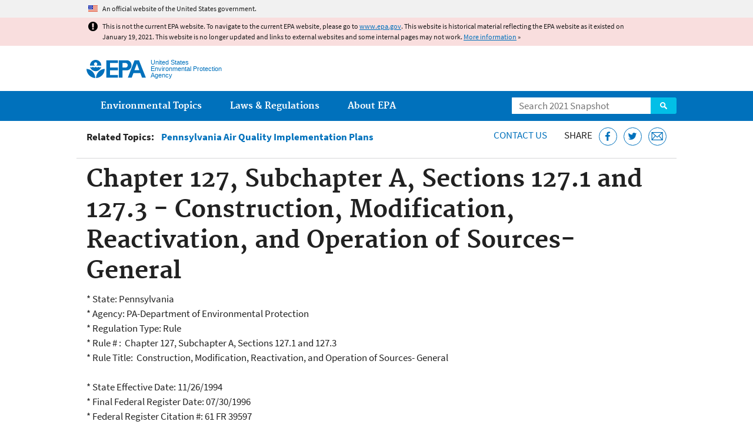

--- FILE ---
content_type: image/svg+xml
request_url: https://19january2021snapshot.epa.gov/sites/all/themes/epa/img/svg/small-icons.svg
body_size: 1756
content:
<?xml version="1.0" encoding="utf-8"?>
<svg xmlns="http://www.w3.org/2000/svg" xmlns:xlink="http://www.w3.org/1999/xlink">
  <symbol viewBox="0 0 100 100" id="small-email">
    <path d="M29.36 34.71v30.45h41.77V34.71H29.36zm21 17.24L34.08 37.32h32.37zm-8.34-4L32 60.22V38.94zM44 49.72l6.41 5.74 5.94-5.41 10.29 12.5H33.43zm14.28-1.42L68.52 39v21.75z" />
  </symbol>
  <symbol viewBox="0 0 100 100" id="small-facebook">
    <path d="M58.69 38.83h-3.16c-2.47 0-2.93 1.19-2.93 2.89v3.8h5.89l-.79 6h-5.1v15.2h-6.15V51.47h-5.12v-6h5.12v-4.33c0-5.08 3.11-7.86 7.66-7.86a39.75 39.75 0 0 1 4.58.24v5.31z" />
  </symbol>
  <symbol viewBox="0 0 100 100" id="small-pinterest">
    <path d="M50.74 33.95c6.16 0 11.78 4.24 11.78 10.73 0 6.1-3.12 12.87-10.07 12.87a5.3 5.3 0 0 1-4.53-2.36c-1.49 5.91-1.38 6.79-4.67 11.3l-.25.11-.18-.2c-.12-1.24-.29-2.45-.29-3.69 0-4 1.85-9.79 2.75-13.68a7.67 7.67 0 0 1-.63-3.32c0-2 1.37-4.49 3.61-4.49a2.53 2.53 0 0 1 2.5 2.78c0 2.58-1.76 5-1.76 7.45a2.9 2.9 0 0 0 3 2.87c4.51 0 5.91-6.52 5.91-10 0-4.65-3.3-7.18-7.75-7.18a8.84 8.84 0 0 0-9.18 9c0 2.53 1.55 3.83 1.55 4.44s-.37 2.32-1 2.32a1.93 1.93 0 0 1-.33-.06c-2.81-.84-3.83-4.59-3.83-7.16.02-7.26 6.63-11.73 13.37-11.73z" />
  </symbol>
  <symbol viewBox="0 0 100 100" id="small-twitter">
    <path d="M62.58 43.55v.84c0 8.58-6.53 18.47-18.47 18.47a18.34 18.34 0 0 1-10-2.92 13.15 13.15 0 0 0 1.57.08 13 13 0 0 0 8.06-2.77 6.5 6.5 0 0 1-6.07-4.5 8.39 8.39 0 0 0 1.22.1 6.86 6.86 0 0 0 1.71-.22 6.49 6.49 0 0 1-5.2-6.37v-.08a6.57 6.57 0 0 0 2.93.82 6.51 6.51 0 0 1-2-8.68 18.46 18.46 0 0 0 13.39 6.79 7.16 7.16 0 0 1-.16-1.49 6.5 6.5 0 0 1 11.23-4.44A12.81 12.81 0 0 0 65 37.62a6.47 6.47 0 0 1-2.9 3.58 13.06 13.06 0 0 0 3.74-1 13.94 13.94 0 0 1-3.26 3.35z" />
  </symbol>
</svg>

